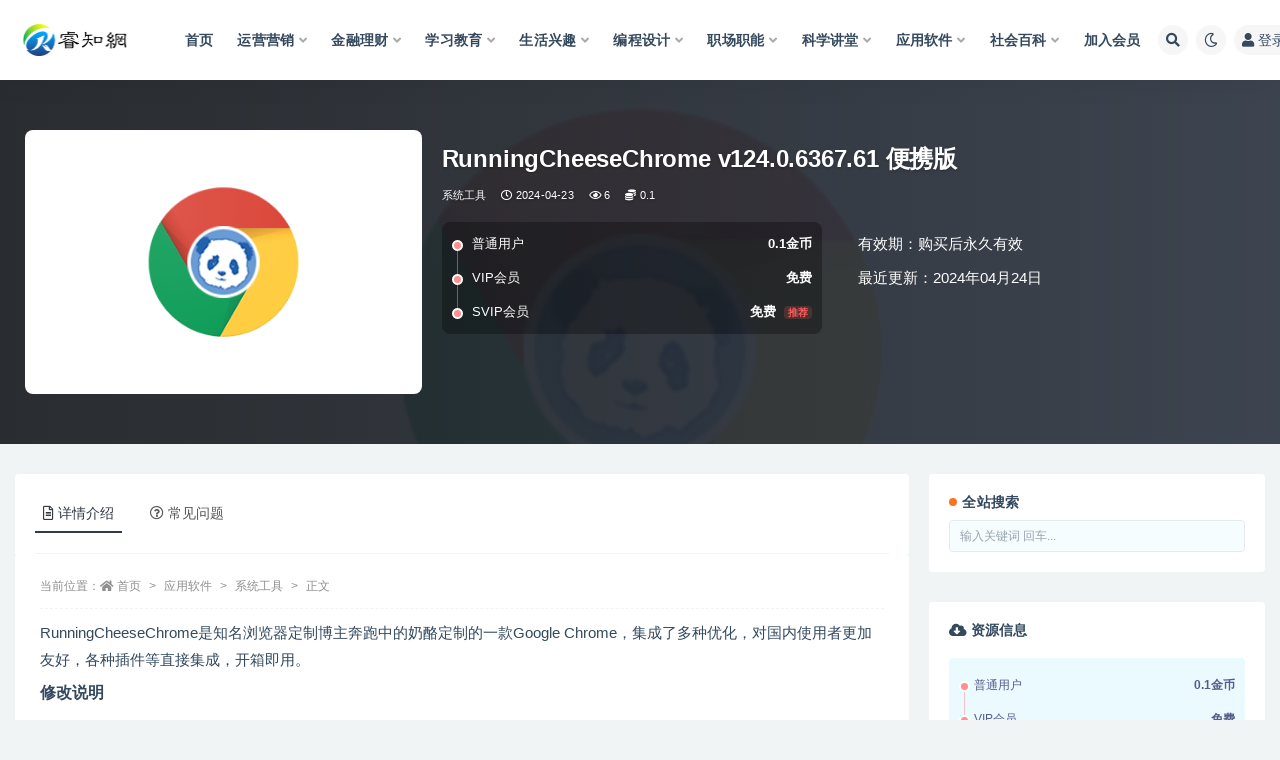

--- FILE ---
content_type: text/html; charset=UTF-8
request_url: https://www.jinreo.com/content/2474.html
body_size: 15587
content:
<!doctype html>
<html lang="zh-Hans">
<head>
	<meta http-equiv="Content-Type" content="text/html; charset=UTF-8">
	<meta name="viewport" content="width=device-width, initial-scale=1, minimum-scale=1, maximum-scale=1">
	<link rel="profile" href="https://gmpg.org/xfn/11">
	<title>RunningCheeseChrome v124.0.6367.61 便携版-睿知网</title>
<meta name='robots' content='max-image-preview:large' />
<meta name="keywords" content="RunningCheeseChrome便携版">
<meta name="description" content="RunningCheeseChrome是知名浏览器定制博主奔跑中的奶酪定制的一款GoogleChrome，集成了多种优化，对国内使用者更加友好，各种插件等直接集成，开箱即用。 修改说明 @奔跑中的奶酪 1、绿色便携，内核可随Chrome官方发布的版本更新。 2、自带拓展以及拓展配置，下载解压即可使用。 3、操作逻辑和习...">
<meta property="og:title" content="RunningCheeseChrome v124.0.6367.61 便携版">
<meta property="og:description" content="RunningCheeseChrome是知名浏览器定制博主奔跑中的奶酪定制的一款GoogleChrome，集成了多种优化，对国内使用者更加友好，各种插件等直接集成，开箱即用。 修改说明 @奔跑中的奶酪 1、绿色便携，内核可随Chrome官方发布的版本更新。 2、自带拓展以及拓展配置，下载解压即可使用。 3、操作逻辑和习...">
<meta property="og:type" content="article">
<meta property="og:url" content="https://www.jinreo.com/content/2474.html">
<meta property="og:site_name" content="睿知网">
<meta property="og:image" content="https://www.jinreo.com/wp-content/uploads/2023/03/RunningCheeseChrome.png">
<link href="https://www.jinreo.com/wp-content/uploads/2024/04/cropped-瑾睿.jpg" rel="icon">
<style id='wp-img-auto-sizes-contain-inline-css'>
img:is([sizes=auto i],[sizes^="auto," i]){contain-intrinsic-size:3000px 1500px}
/*# sourceURL=wp-img-auto-sizes-contain-inline-css */
</style>
<style id='classic-theme-styles-inline-css'>
/*! This file is auto-generated */
.wp-block-button__link{color:#fff;background-color:#32373c;border-radius:9999px;box-shadow:none;text-decoration:none;padding:calc(.667em + 2px) calc(1.333em + 2px);font-size:1.125em}.wp-block-file__button{background:#32373c;color:#fff;text-decoration:none}
/*# sourceURL=/wp-includes/css/classic-themes.min.css */
</style>
<link rel='stylesheet' id='bootstrap-css' href='https://www.jinreo.com/wp-content/themes/ripro-v2/assets/bootstrap/css/bootstrap.min.css?ver=4.6.0' media='all' />
<link rel='stylesheet' id='csf-fa5-css' href='https://www.jinreo.com/wp-content/themes/ripro-v2/assets/font-awesome/css/all.min.css?ver=5.14.0' media='all' />
<link rel='stylesheet' id='csf-fa5-v4-shims-css' href='https://www.jinreo.com/wp-content/themes/ripro-v2/assets/font-awesome/css/v4-shims.min.css?ver=5.14.0' media='all' />
<link rel='stylesheet' id='plugins-css' href='https://www.jinreo.com/wp-content/themes/ripro-v2/assets/css/plugins.css?ver=1.0.0' media='all' />
<link rel='stylesheet' id='app-css' href='https://www.jinreo.com/wp-content/themes/ripro-v2/assets/css/app.css?ver=4.9.0' media='all' />
<link rel='stylesheet' id='dark-css' href='https://www.jinreo.com/wp-content/themes/ripro-v2/assets/css/dark.css?ver=4.9.0' media='all' />
<script src="https://www.jinreo.com/wp-content/themes/ripro-v2/assets/js/jquery.min.js?ver=3.5.1" id="jquery-js"></script>
<link rel="canonical" href="https://www.jinreo.com/content/2474.html" />
<link rel='shortlink' href='https://www.jinreo.com/?p=2474' />
<link rel="icon" href="https://www.jinreo.com/wp-content/uploads/2024/04/cropped-瑾睿-32x32.jpg" sizes="32x32" />
<link rel="icon" href="https://www.jinreo.com/wp-content/uploads/2024/04/cropped-瑾睿-192x192.jpg" sizes="192x192" />
<link rel="apple-touch-icon" href="https://www.jinreo.com/wp-content/uploads/2024/04/cropped-瑾睿-180x180.jpg" />
<meta name="msapplication-TileImage" content="https://www.jinreo.com/wp-content/uploads/2024/04/cropped-瑾睿-270x270.jpg" />
<style id='global-styles-inline-css'>
:root{--wp--preset--aspect-ratio--square: 1;--wp--preset--aspect-ratio--4-3: 4/3;--wp--preset--aspect-ratio--3-4: 3/4;--wp--preset--aspect-ratio--3-2: 3/2;--wp--preset--aspect-ratio--2-3: 2/3;--wp--preset--aspect-ratio--16-9: 16/9;--wp--preset--aspect-ratio--9-16: 9/16;--wp--preset--color--black: #000000;--wp--preset--color--cyan-bluish-gray: #abb8c3;--wp--preset--color--white: #ffffff;--wp--preset--color--pale-pink: #f78da7;--wp--preset--color--vivid-red: #cf2e2e;--wp--preset--color--luminous-vivid-orange: #ff6900;--wp--preset--color--luminous-vivid-amber: #fcb900;--wp--preset--color--light-green-cyan: #7bdcb5;--wp--preset--color--vivid-green-cyan: #00d084;--wp--preset--color--pale-cyan-blue: #8ed1fc;--wp--preset--color--vivid-cyan-blue: #0693e3;--wp--preset--color--vivid-purple: #9b51e0;--wp--preset--gradient--vivid-cyan-blue-to-vivid-purple: linear-gradient(135deg,rgb(6,147,227) 0%,rgb(155,81,224) 100%);--wp--preset--gradient--light-green-cyan-to-vivid-green-cyan: linear-gradient(135deg,rgb(122,220,180) 0%,rgb(0,208,130) 100%);--wp--preset--gradient--luminous-vivid-amber-to-luminous-vivid-orange: linear-gradient(135deg,rgb(252,185,0) 0%,rgb(255,105,0) 100%);--wp--preset--gradient--luminous-vivid-orange-to-vivid-red: linear-gradient(135deg,rgb(255,105,0) 0%,rgb(207,46,46) 100%);--wp--preset--gradient--very-light-gray-to-cyan-bluish-gray: linear-gradient(135deg,rgb(238,238,238) 0%,rgb(169,184,195) 100%);--wp--preset--gradient--cool-to-warm-spectrum: linear-gradient(135deg,rgb(74,234,220) 0%,rgb(151,120,209) 20%,rgb(207,42,186) 40%,rgb(238,44,130) 60%,rgb(251,105,98) 80%,rgb(254,248,76) 100%);--wp--preset--gradient--blush-light-purple: linear-gradient(135deg,rgb(255,206,236) 0%,rgb(152,150,240) 100%);--wp--preset--gradient--blush-bordeaux: linear-gradient(135deg,rgb(254,205,165) 0%,rgb(254,45,45) 50%,rgb(107,0,62) 100%);--wp--preset--gradient--luminous-dusk: linear-gradient(135deg,rgb(255,203,112) 0%,rgb(199,81,192) 50%,rgb(65,88,208) 100%);--wp--preset--gradient--pale-ocean: linear-gradient(135deg,rgb(255,245,203) 0%,rgb(182,227,212) 50%,rgb(51,167,181) 100%);--wp--preset--gradient--electric-grass: linear-gradient(135deg,rgb(202,248,128) 0%,rgb(113,206,126) 100%);--wp--preset--gradient--midnight: linear-gradient(135deg,rgb(2,3,129) 0%,rgb(40,116,252) 100%);--wp--preset--font-size--small: 13px;--wp--preset--font-size--medium: 20px;--wp--preset--font-size--large: 36px;--wp--preset--font-size--x-large: 42px;--wp--preset--spacing--20: 0.44rem;--wp--preset--spacing--30: 0.67rem;--wp--preset--spacing--40: 1rem;--wp--preset--spacing--50: 1.5rem;--wp--preset--spacing--60: 2.25rem;--wp--preset--spacing--70: 3.38rem;--wp--preset--spacing--80: 5.06rem;--wp--preset--shadow--natural: 6px 6px 9px rgba(0, 0, 0, 0.2);--wp--preset--shadow--deep: 12px 12px 50px rgba(0, 0, 0, 0.4);--wp--preset--shadow--sharp: 6px 6px 0px rgba(0, 0, 0, 0.2);--wp--preset--shadow--outlined: 6px 6px 0px -3px rgb(255, 255, 255), 6px 6px rgb(0, 0, 0);--wp--preset--shadow--crisp: 6px 6px 0px rgb(0, 0, 0);}:where(.is-layout-flex){gap: 0.5em;}:where(.is-layout-grid){gap: 0.5em;}body .is-layout-flex{display: flex;}.is-layout-flex{flex-wrap: wrap;align-items: center;}.is-layout-flex > :is(*, div){margin: 0;}body .is-layout-grid{display: grid;}.is-layout-grid > :is(*, div){margin: 0;}:where(.wp-block-columns.is-layout-flex){gap: 2em;}:where(.wp-block-columns.is-layout-grid){gap: 2em;}:where(.wp-block-post-template.is-layout-flex){gap: 1.25em;}:where(.wp-block-post-template.is-layout-grid){gap: 1.25em;}.has-black-color{color: var(--wp--preset--color--black) !important;}.has-cyan-bluish-gray-color{color: var(--wp--preset--color--cyan-bluish-gray) !important;}.has-white-color{color: var(--wp--preset--color--white) !important;}.has-pale-pink-color{color: var(--wp--preset--color--pale-pink) !important;}.has-vivid-red-color{color: var(--wp--preset--color--vivid-red) !important;}.has-luminous-vivid-orange-color{color: var(--wp--preset--color--luminous-vivid-orange) !important;}.has-luminous-vivid-amber-color{color: var(--wp--preset--color--luminous-vivid-amber) !important;}.has-light-green-cyan-color{color: var(--wp--preset--color--light-green-cyan) !important;}.has-vivid-green-cyan-color{color: var(--wp--preset--color--vivid-green-cyan) !important;}.has-pale-cyan-blue-color{color: var(--wp--preset--color--pale-cyan-blue) !important;}.has-vivid-cyan-blue-color{color: var(--wp--preset--color--vivid-cyan-blue) !important;}.has-vivid-purple-color{color: var(--wp--preset--color--vivid-purple) !important;}.has-black-background-color{background-color: var(--wp--preset--color--black) !important;}.has-cyan-bluish-gray-background-color{background-color: var(--wp--preset--color--cyan-bluish-gray) !important;}.has-white-background-color{background-color: var(--wp--preset--color--white) !important;}.has-pale-pink-background-color{background-color: var(--wp--preset--color--pale-pink) !important;}.has-vivid-red-background-color{background-color: var(--wp--preset--color--vivid-red) !important;}.has-luminous-vivid-orange-background-color{background-color: var(--wp--preset--color--luminous-vivid-orange) !important;}.has-luminous-vivid-amber-background-color{background-color: var(--wp--preset--color--luminous-vivid-amber) !important;}.has-light-green-cyan-background-color{background-color: var(--wp--preset--color--light-green-cyan) !important;}.has-vivid-green-cyan-background-color{background-color: var(--wp--preset--color--vivid-green-cyan) !important;}.has-pale-cyan-blue-background-color{background-color: var(--wp--preset--color--pale-cyan-blue) !important;}.has-vivid-cyan-blue-background-color{background-color: var(--wp--preset--color--vivid-cyan-blue) !important;}.has-vivid-purple-background-color{background-color: var(--wp--preset--color--vivid-purple) !important;}.has-black-border-color{border-color: var(--wp--preset--color--black) !important;}.has-cyan-bluish-gray-border-color{border-color: var(--wp--preset--color--cyan-bluish-gray) !important;}.has-white-border-color{border-color: var(--wp--preset--color--white) !important;}.has-pale-pink-border-color{border-color: var(--wp--preset--color--pale-pink) !important;}.has-vivid-red-border-color{border-color: var(--wp--preset--color--vivid-red) !important;}.has-luminous-vivid-orange-border-color{border-color: var(--wp--preset--color--luminous-vivid-orange) !important;}.has-luminous-vivid-amber-border-color{border-color: var(--wp--preset--color--luminous-vivid-amber) !important;}.has-light-green-cyan-border-color{border-color: var(--wp--preset--color--light-green-cyan) !important;}.has-vivid-green-cyan-border-color{border-color: var(--wp--preset--color--vivid-green-cyan) !important;}.has-pale-cyan-blue-border-color{border-color: var(--wp--preset--color--pale-cyan-blue) !important;}.has-vivid-cyan-blue-border-color{border-color: var(--wp--preset--color--vivid-cyan-blue) !important;}.has-vivid-purple-border-color{border-color: var(--wp--preset--color--vivid-purple) !important;}.has-vivid-cyan-blue-to-vivid-purple-gradient-background{background: var(--wp--preset--gradient--vivid-cyan-blue-to-vivid-purple) !important;}.has-light-green-cyan-to-vivid-green-cyan-gradient-background{background: var(--wp--preset--gradient--light-green-cyan-to-vivid-green-cyan) !important;}.has-luminous-vivid-amber-to-luminous-vivid-orange-gradient-background{background: var(--wp--preset--gradient--luminous-vivid-amber-to-luminous-vivid-orange) !important;}.has-luminous-vivid-orange-to-vivid-red-gradient-background{background: var(--wp--preset--gradient--luminous-vivid-orange-to-vivid-red) !important;}.has-very-light-gray-to-cyan-bluish-gray-gradient-background{background: var(--wp--preset--gradient--very-light-gray-to-cyan-bluish-gray) !important;}.has-cool-to-warm-spectrum-gradient-background{background: var(--wp--preset--gradient--cool-to-warm-spectrum) !important;}.has-blush-light-purple-gradient-background{background: var(--wp--preset--gradient--blush-light-purple) !important;}.has-blush-bordeaux-gradient-background{background: var(--wp--preset--gradient--blush-bordeaux) !important;}.has-luminous-dusk-gradient-background{background: var(--wp--preset--gradient--luminous-dusk) !important;}.has-pale-ocean-gradient-background{background: var(--wp--preset--gradient--pale-ocean) !important;}.has-electric-grass-gradient-background{background: var(--wp--preset--gradient--electric-grass) !important;}.has-midnight-gradient-background{background: var(--wp--preset--gradient--midnight) !important;}.has-small-font-size{font-size: var(--wp--preset--font-size--small) !important;}.has-medium-font-size{font-size: var(--wp--preset--font-size--medium) !important;}.has-large-font-size{font-size: var(--wp--preset--font-size--large) !important;}.has-x-large-font-size{font-size: var(--wp--preset--font-size--x-large) !important;}
/*# sourceURL=global-styles-inline-css */
</style>
</head>
<body class="wp-singular post-template-default single single-post postid-2474 single-format-standard wp-theme-ripro-v2 wide-screen navbar-sticky with-hero hero-wide hero-shop pagination-infinite_button no-off-canvas sidebar-right">
<div id="app" class="site">
	
<header class="site-header">
    <div class="container">
	    <div class="navbar">
			  <div class="logo-wrapper">
          <a href="https://www.jinreo.com/">
        <img class="logo regular" src="https://www.jinreo.com/wp-content/uploads/2023/03/LOGO2.png" alt="睿知网">
      </a>
    
  </div> 			
			<div class="sep"></div>
			
			<nav class="main-menu d-none d-lg-block">
			<ul id="menu-%e7%9d%bf%e7%9f%a5" class="nav-list u-plain-list"><li class="menu-item menu-item-type-custom menu-item-object-custom menu-item-home"><a href="https://www.jinreo.com/">首页</a></li>
<li class="menu-item menu-item-type-taxonomy menu-item-object-category menu-item-has-children"><a href="https://www.jinreo.com/yunying">运营营销</a>
<ul class="sub-menu">
	<li class="menu-item menu-item-type-taxonomy menu-item-object-category"><a href="https://www.jinreo.com/wangzhuan">网赚项目</a></li>
	<li class="menu-item menu-item-type-taxonomy menu-item-object-category"><a href="https://www.jinreo.com/yunying/meiti">媒体运营</a></li>
	<li class="menu-item menu-item-type-taxonomy menu-item-object-category"><a href="https://www.jinreo.com/yunying/seo">SEO优化</a></li>
	<li class="menu-item menu-item-type-taxonomy menu-item-object-category"><a href="https://www.jinreo.com/yunying/dianshang">电商运营</a></li>
	<li class="menu-item menu-item-type-taxonomy menu-item-object-category"><a href="https://www.jinreo.com/yunying/yingxiao">营销策划</a></li>
</ul>
</li>
<li class="menu-item menu-item-type-taxonomy menu-item-object-category menu-item-has-children"><a href="https://www.jinreo.com/licai">金融理财</a>
<ul class="sub-menu">
	<li class="menu-item menu-item-type-taxonomy menu-item-object-category"><a href="https://www.jinreo.com/licai/jinrong">金融讲座</a></li>
	<li class="menu-item menu-item-type-taxonomy menu-item-object-category"><a href="https://www.jinreo.com/licai/gupiao">股票讲座</a></li>
	<li class="menu-item menu-item-type-taxonomy menu-item-object-category"><a href="https://www.jinreo.com/licai/jijin">基金期货</a></li>
</ul>
</li>
<li class="menu-item menu-item-type-taxonomy menu-item-object-category menu-item-has-children"><a href="https://www.jinreo.com/jiaoyu">学习教育</a>
<ul class="sub-menu">
	<li class="menu-item menu-item-type-taxonomy menu-item-object-category"><a href="https://www.jinreo.com/jiaoyu/qinzi">亲子育儿</a></li>
	<li class="menu-item menu-item-type-taxonomy menu-item-object-category"><a href="https://www.jinreo.com/jiaoyu/xiaoxue">小学课程</a></li>
	<li class="menu-item menu-item-type-taxonomy menu-item-object-category"><a href="https://www.jinreo.com/jiaoyu/zhongxue">中学课程</a></li>
	<li class="menu-item menu-item-type-taxonomy menu-item-object-category"><a href="https://www.jinreo.com/jiaoyu/siwei">思维表达</a></li>
	<li class="menu-item menu-item-type-taxonomy menu-item-object-category"><a href="https://www.jinreo.com/jiaoyu/kaoyan">考研考证</a></li>
	<li class="menu-item menu-item-type-taxonomy menu-item-object-category"><a href="https://www.jinreo.com/jiaoyu/waiyu">外语学习</a></li>
</ul>
</li>
<li class="menu-item menu-item-type-taxonomy menu-item-object-category menu-item-has-children"><a href="https://www.jinreo.com/xingqu">生活兴趣</a>
<ul class="sub-menu">
	<li class="menu-item menu-item-type-taxonomy menu-item-object-category"><a href="https://www.jinreo.com/xingqu/jianshen">运动健身</a></li>
	<li class="menu-item menu-item-type-taxonomy menu-item-object-category"><a href="https://www.jinreo.com/xingqu/sheying">摄影摄像</a></li>
	<li class="menu-item menu-item-type-taxonomy menu-item-object-category"><a href="https://www.jinreo.com/xingqu/xingxiang">形象礼仪</a></li>
	<li class="menu-item menu-item-type-taxonomy menu-item-object-category"><a href="https://www.jinreo.com/xingqu/meishi">美食烹饪</a></li>
	<li class="menu-item menu-item-type-taxonomy menu-item-object-category"><a href="https://www.jinreo.com/xingqu/yinyue">音乐舞蹈</a></li>
	<li class="menu-item menu-item-type-taxonomy menu-item-object-category"><a href="https://www.jinreo.com/xingqu/shufa">琴棋书画</a></li>
</ul>
</li>
<li class="menu-item menu-item-type-taxonomy menu-item-object-category menu-item-has-children"><a href="https://www.jinreo.com/biancheng">编程设计</a>
<ul class="sub-menu">
	<li class="menu-item menu-item-type-taxonomy menu-item-object-category"><a href="https://www.jinreo.com/biancheng/pingmian">平面设计</a></li>
	<li class="menu-item menu-item-type-taxonomy menu-item-object-category"><a href="https://www.jinreo.com/biancheng/shangye">商业设计</a></li>
	<li class="menu-item menu-item-type-taxonomy menu-item-object-category"><a href="https://www.jinreo.com/biancheng/shixiao">视效设计</a></li>
	<li class="menu-item menu-item-type-taxonomy menu-item-object-category"><a href="https://www.jinreo.com/biancheng/jianji">影音制作</a></li>
	<li class="menu-item menu-item-type-taxonomy menu-item-object-category"><a href="https://www.jinreo.com/biancheng/kaifa">编程开发</a></li>
</ul>
</li>
<li class="menu-item menu-item-type-taxonomy menu-item-object-category menu-item-has-children"><a href="https://www.jinreo.com/zhichang">职场职能</a>
<ul class="sub-menu">
	<li class="menu-item menu-item-type-taxonomy menu-item-object-category"><a href="https://www.jinreo.com/zhichang/qiye">企业管理</a></li>
	<li class="menu-item menu-item-type-taxonomy menu-item-object-category"><a href="https://www.jinreo.com/zhichang/peixun">职场培训</a></li>
	<li class="menu-item menu-item-type-taxonomy menu-item-object-category"><a href="https://www.jinreo.com/zhichang/caiwu">财务管理</a></li>
	<li class="menu-item menu-item-type-taxonomy menu-item-object-category"><a href="https://www.jinreo.com/zhichang/tuandui">团队管理</a></li>
</ul>
</li>
<li class="menu-item menu-item-type-taxonomy menu-item-object-category menu-item-has-children"><a href="https://www.jinreo.com/kexue">科学讲堂</a>
<ul class="sub-menu">
	<li class="menu-item menu-item-type-taxonomy menu-item-object-category"><a href="https://www.jinreo.com/kexue/jiankang">中医健康</a></li>
	<li class="menu-item menu-item-type-taxonomy menu-item-object-category"><a href="https://www.jinreo.com/kexue/renwen">人文地理</a></li>
	<li class="menu-item menu-item-type-taxonomy menu-item-object-category"><a href="https://www.jinreo.com/kexue/lishi">历史文化</a></li>
	<li class="menu-item menu-item-type-taxonomy menu-item-object-category"><a href="https://www.jinreo.com/kexue/ziran">自然科学</a></li>
</ul>
</li>
<li class="menu-item menu-item-type-taxonomy menu-item-object-category current-post-ancestor menu-item-has-children"><a href="https://www.jinreo.com/ruanjian">应用软件</a>
<ul class="sub-menu">
	<li class="menu-item menu-item-type-taxonomy menu-item-object-category current-post-ancestor current-menu-parent current-post-parent"><a href="https://www.jinreo.com/ruanjian/gongju">系统工具</a></li>
	<li class="menu-item menu-item-type-taxonomy menu-item-object-category"><a href="https://www.jinreo.com/ruanjian/tuxiang">图像媒体</a></li>
	<li class="menu-item menu-item-type-taxonomy menu-item-object-category"><a href="https://www.jinreo.com/ruanjian/yingyin">影音播放</a></li>
	<li class="menu-item menu-item-type-taxonomy menu-item-object-category"><a href="https://www.jinreo.com/ruanjian/bangong">日常办公</a></li>
	<li class="menu-item menu-item-type-taxonomy menu-item-object-category"><a href="https://www.jinreo.com/ruanjian/xiazai">上传下载</a></li>
	<li class="menu-item menu-item-type-taxonomy menu-item-object-category"><a href="https://www.jinreo.com/ruanjian/anzhuo">安卓软件</a></li>
	<li class="menu-item menu-item-type-taxonomy menu-item-object-category"><a href="https://www.jinreo.com/system">应用系统</a></li>
</ul>
</li>
<li class="menu-item menu-item-type-taxonomy menu-item-object-category menu-item-has-children"><a href="https://www.jinreo.com/baike">社会百科</a>
<ul class="sub-menu">
	<li class="menu-item menu-item-type-taxonomy menu-item-object-category"><a href="https://www.jinreo.com/baike/shenghuo">生活百科</a></li>
	<li class="menu-item menu-item-type-taxonomy menu-item-object-category"><a href="https://www.jinreo.com/baike/yingshi">影视生态</a></li>
	<li class="menu-item menu-item-type-taxonomy menu-item-object-category"><a href="https://www.jinreo.com/baike/yundong">体育运动</a></li>
	<li class="menu-item menu-item-type-taxonomy menu-item-object-category"><a href="https://www.jinreo.com/baike/food">生活美食</a></li>
	<li class="menu-item menu-item-type-taxonomy menu-item-object-category"><a href="https://www.jinreo.com/baike/dongwu">动物世界</a></li>
	<li class="menu-item menu-item-type-taxonomy menu-item-object-category"><a href="https://www.jinreo.com/baike/tansuo">奇闻探索</a></li>
</ul>
</li>
<li class="menu-item menu-item-type-custom menu-item-object-custom"><a href="https://www.jinreo.com/user/vip">加入会员</a></li>
</ul>			</nav>
			
			<div class="actions">
				
								<span class="btn btn-sm search-open navbar-button ml-2" rel="nofollow noopener noreferrer" data-action="omnisearch-open" data-target="#omnisearch" title="搜索"><i class="fas fa-search"></i></span>
				
				
						        <span class="btn btn-sm toggle-dark navbar-button ml-2" rel="nofollow noopener noreferrer" title="夜间模式"><i class="fa fa-moon-o"></i></span>
                                
				<!-- user navbar dropdown  -->
		        				<a class="login-btn navbar-button ml-2" rel="nofollow noopener noreferrer" href="#"><i class="fa fa-user mr-1"></i>登录</a>
								<!-- user navbar dropdown -->

                
		        <div class="burger"></div>

		        
		    </div>
		    
	    </div>
    </div>
</header>

<div class="header-gap"></div>


<div class="hero lazyload visible" data-bg="https://www.jinreo.com/wp-content/uploads/2023/03/RunningCheeseChrome.png">



<div class="hero-shop-warp">
    <div class="container-lg">
        <div class="row">
            <div class="col-lg-4 img-box">
                <img class="lazyload" data-src="https://www.jinreo.com/wp-content/uploads/2023/03/RunningCheeseChrome.png" src="[data-uri]" alt="RunningCheeseChrome v124.0.6367.61 便携版" />
                <noscript><img src="https://www.jinreo.com/wp-content/uploads/2023/03/RunningCheeseChrome.png" alt="RunningCheeseChrome v124.0.6367.61 便携版" /></noscript>
            </div>
            <div class="col-lg-8 info-box">
                <header class="entry-header">
<h1 class="entry-title">RunningCheeseChrome v124.0.6367.61 便携版</h1>          <div class="entry-meta">
            
                          <span class="meta-category">
                <a href="https://www.jinreo.com/ruanjian/gongju" rel="category">系统工具</a>
              </span>
                          <span class="meta-date">
                  <time datetime="2024-04-23T10:31:15+08:00">
                    <i class="fa fa-clock-o"></i>
                    2024-04-23                  </time>
              </span>
                            <span class="meta-views"><i class="fa fa-eye"></i> 6</span>
            <span class="meta-shhop-icon"><i class="fas fa-coins"></i> 0.1</span>                <span class="meta-edit"></span>
            

          </div>
        </header>

                <div class="row">
                    <div class="col-lg-6 col-12">
                        <ul class="pricing-options"><li><span>普通用户</span><b>0.1金币</b></li><li><span>VIP会员</span><b>免费</b></li><li><span>SVIP会员</span><b>免费<small class="badge badge-danger-lighten ml-2">推荐</small></b></li></ul>                    </div>
                    <div class="col-lg-6 col-12">
                        <ul class="down-info"><li><p class="data-label">有效期：购买后永久有效</p></li><li><p class="data-label">最近更新：2024年04月24日</p></li></ul>                    </div>
    
                </div>
                
                
            </div>
        </div>
    </div>
</div>
</div>	<main id="main" role="main" class="site-content">
<div class="container">
	<div class="row">
		<div class="content-column col-lg-9">
			<div class="content-area">
				


<div class="single-download-nav">
  <ul class="nav nav-pills" id="pills-tab" role="tablist">

    <li class="nav-item" role="presentation">
      <a class="nav-link active" id="pills-details-tab" data-toggle="pill" href="#pills-details" role="tab" aria-controls="pills-details" aria-selected="true"><i class="far fa-file-alt mr-1"></i>详情介绍</a>
    </li>

    
        <li class="nav-item" role="presentation">
      <a class="nav-link" id="pills-faq-tab" data-toggle="pill" href="#pills-faq" role="tab" aria-controls="pills-faq" aria-selected="false"><i class="far fa-question-circle mr-1"></i>常见问题</a>
    </li>
        
  </ul>
</div>

<div class="tab-content" id="pills-tabContent">

  <div class="tab-pane fade show active" id="pills-details" role="tabpanel" aria-labelledby="pills-details-tab">
    <article id="post-2474" class="article-content post-2474 post type-post status-publish format-standard has-post-thumbnail hentry category-gongju">
      <div class="container">
                <div class="article-crumb"><ol class="breadcrumb">当前位置：<li class="home"><i class="fa fa-home"></i> <a href="https://www.jinreo.com">首页</a></li><li><a href="https://www.jinreo.com/ruanjian">应用软件</a></li><li><a href="https://www.jinreo.com/ruanjian/gongju">系统工具</a></li><li class="active">正文</li></ol></div>
        
        
        <div class="pt-0 d-none d-block d-xl-none d-lg-none"><aside id="header-widget-shop-down" class="widget-area"><p></p></aside></div>      
        <div class="entry-wrapper">
                    <div class="entry-content u-text-format u-clearfix">
            <p>RunningCheeseChrome是知名浏览器定制博主奔跑中的奶酪定制的一款Google Chrome，集成了多种优化，对国内使用者更加友好，各种插件等直接集成，开箱即用。</p>
<h5>修改说明</h5>
<p>1、绿色便携，内核可随 Chrome 官方发布的版本更新。<br />
2、自带拓展以及拓展配置，下载解压即可使用。<br />
3、操作逻辑和习惯来自于 RunningCheese Firefox，勉强算得上无缝切换。<br />
4、已经配置好了很多功能，比如谷歌英文、多重搜索等搜索引擎，完全能应付得了日常使用。<br />
5、 大部分 RunningCheese Firefox 上该有的功能都有，比如百度网盘加速下载，视频去广告，翻译，下载，代理，小窗播放等。<br />
<img decoding="async" src="https://www.jinreo.com/picture/0-2023/03-23/20200523152416.jpg" alt="RunningCheeseChrome v111.0.5563.65 便携版" /></p>
<h5>使用帮助</h5>
<p>作者使用文档：https://www.runningcheese.com/chrome-usage</p>
<div class="post-note alert alert-warning mt-2" role="alert"><small><strong>温馨提示：</strong>本网站所有分享以视频课程资源为主，视频中涉及软件以及素材，有些需要使用者自行下载安装，资源链接失效问题可联系客服QQ：824986618 </small></br>
<span style="color: rgb(192, 0, 0);"><b>升级成为季度会员、年会员、永久会员都可以免费下载，<strong><a href="https://www.jinreo.com/user/vip">点击升级会员</a></span></strong></br></b>
<small><strong>声明：</strong>本站所有资源版权均属于原作者所有，这里所提供资源均只能用于参考学习用，请勿直接商用。若由于商用引起版权纠纷，一切责任均由使用者承担。如若本站内容侵犯了原著者的合法权益，可联系我们824986618@qq.com进行处理。</small></div>          </div>
                  </div>
      </div>
    </article>
  </div>

  
    <div class="tab-pane fade" id="pills-faq" role="tabpanel" aria-labelledby="pills-faq-tab">

    <div class="accordion" id="accordionhelp">
          <div class="card">
        <div class="card-header" id="heading-0">
          <h2 class="mb-0">
            <button class="btn btn-sm btn-block text-left collapsed" type="button" data-toggle="collapse" data-target="#collapse-0" aria-expanded="false" aria-controls="collapse-0">
              免费下载或者VIP会员资源能否直接商用？<span class="fa fa-plus"></span><span class="fa fa-minus"></span>
            </button>

          </h2>
        </div>
        <div id="collapse-0" class="collapse" aria-labelledby="heading-0" data-parent="#accordionhelp">
          <div class="card-body bg-primary text-white">
            本站所有资源版权均属于原作者所有，这里所提供资源均只能用于参考学习用，请勿直接商用。若由于商用引起版权纠纷，一切责任均由使用者承担。          </div>
        </div>
      </div>
          <div class="card">
        <div class="card-header" id="heading-1">
          <h2 class="mb-0">
            <button class="btn btn-sm btn-block text-left collapsed" type="button" data-toggle="collapse" data-target="#collapse-1" aria-expanded="false" aria-controls="collapse-1">
              提示下载完但解压或打开不了？<span class="fa fa-plus"></span><span class="fa fa-minus"></span>
            </button>

          </h2>
        </div>
        <div id="collapse-1" class="collapse" aria-labelledby="heading-1" data-parent="#accordionhelp">
          <div class="card-body bg-primary text-white">
            最常见的情况是下载不完整: 可对比下载完压缩包的与网盘上的容量，若小于网盘提示的容量则是这个原因。这是浏览器下载的bug，建议用百度网盘软件或迅雷下载。 若排除这种情况可联络站长QQ：824986618。                    </div>
        </div>
      </div>
          <div class="card">
        <div class="card-header" id="heading-2">
          <h2 class="mb-0">
            <button class="btn btn-sm btn-block text-left collapsed" type="button" data-toggle="collapse" data-target="#collapse-2" aria-expanded="false" aria-controls="collapse-2">
              付款后无法显示下载地址或者无法查看内容？<span class="fa fa-plus"></span><span class="fa fa-minus"></span>
            </button>

          </h2>
        </div>
        <div id="collapse-2" class="collapse" aria-labelledby="heading-2" data-parent="#accordionhelp">
          <div class="card-body bg-primary text-white">
            如果您已经成功付款但是网站没有弹出成功提示，请联系站长QQ：824986618，若24小时内没人回应，或者购买的视频无法观看，提供付款信息，可以申请退款处理，其他原因，概不支持申请退款。最终解释权归本站所有。          </div>
        </div>
      </div>
          <div class="card">
        <div class="card-header" id="heading-3">
          <h2 class="mb-0">
            <button class="btn btn-sm btn-block text-left collapsed" type="button" data-toggle="collapse" data-target="#collapse-3" aria-expanded="false" aria-controls="collapse-3">
              购买资源、购买会员或充值后，可以退款吗？<span class="fa fa-plus"></span><span class="fa fa-minus"></span>
            </button>

          </h2>
        </div>
        <div id="collapse-3" class="collapse" aria-labelledby="heading-3" data-parent="#accordionhelp">
          <div class="card-body bg-primary text-white">
            教程资源属于虚拟商品，具有可复制性，可传播性，一旦授予，不接受任何形式的退款、换货要求，请您在购买获取之前确认好是您所需要的资源。充值也好，购买会员也一样，最终解释权归本站所有。          </div>
        </div>
      </div>
        </div>
  </div>
  

</div>


<div class="entry-navigation">
	<div class="row">
            	<div class="col-lg-6 col-12">
            <a class="entry-page-prev" href="https://www.jinreo.com/content/42680.html" title="Google Ads基础入门保姆级教程，系统拆解广告形式，关键词的商业认知，谷歌广告结构">
                <div class="entry-page-icon"><i class="fas fa-arrow-left"></i></div>
                <div class="entry-page-info">
                    <span class="d-block rnav">上一篇</span>
                    <span class="d-block title">Google Ads基础入门保姆级教程，系统拆解广告形式，关键词的商业认知，谷歌广告结构</span>
                </div>
            </a> 
        </div>
                    	<div class="col-lg-6 col-12">
            <a class="entry-page-next" href="https://www.jinreo.com/content/7922.html" title="Logseq v0.10.9 官方中文版">
                <div class="entry-page-info">
                    <span class="d-block rnav">下一篇</span>
                    <span class="d-block title">Logseq v0.10.9 官方中文版</span>
                </div>
                <div class="entry-page-icon"><i class="fas fa-arrow-right"></i></div>
            </a>
        </div>
            </div>
</div>    <div class="related-posts">
        <h3 class="u-border-title">相关文章</h3>
        <div class="row">
                      <div class="col-lg-6 col-12">
              <article id="post-1481" class="post post-list post-1481 type-post status-publish format-standard has-post-thumbnail hentry category-gongju">
                  <div class="entry-media"><div class="placeholder" style="padding-bottom: 66.666666666667%"><a href="https://www.jinreo.com/content/1481.html" title="猫眼浏览器 v5.2.2 便携版" rel="nofollow noopener noreferrer"><img class="lazyload" data-src="https://www.jinreo.com/wp-content/uploads/2023/03/catsxp.jpg" src="http://www.jinreo.com/wp-content/uploads/2023/12/JinReo.jpg" alt="猫眼浏览器 v5.2.2 便携版" /></a></div></div>                  <div class="entry-wrapper">
                    <header class="entry-header"><h2 class="entry-title"><a href="https://www.jinreo.com/content/1481.html" title="猫眼浏览器 v5.2.2 便携版" rel="bookmark">猫眼浏览器 v5.2.2 便携版</a></h2></header>
                                        <div class="entry-footer">          <div class="entry-meta">
            
                          <span class="meta-category">
                <a href="https://www.jinreo.com/ruanjian/gongju" rel="category">系统工具</a>
              </span>
                          <span class="meta-date">
                  <time datetime="2025-02-18T10:23:29+08:00">
                    <i class="fa fa-clock-o"></i>
                    2025-02-18                  </time>
              </span>
                            <span class="meta-views"><i class="fa fa-eye"></i> 37</span>
            <span class="meta-shhop-icon"><i class="fas fa-coins"></i> 0.1</span>

          </div>
        </div>
                                    </div>
            </article>
          </div>
                      <div class="col-lg-6 col-12">
              <article id="post-2328" class="post post-list post-2328 type-post status-publish format-standard has-post-thumbnail hentry category-gongju">
                  <div class="entry-media"><div class="placeholder" style="padding-bottom: 66.666666666667%"><a href="https://www.jinreo.com/content/2328.html" title="火狐浏览器 135.0.1 正式版" rel="nofollow noopener noreferrer"><img class="lazyload" data-src="https://www.jinreo.com/wp-content/uploads/2023/03/firefox.png" src="http://www.jinreo.com/wp-content/uploads/2023/12/JinReo.jpg" alt="火狐浏览器 135.0.1 正式版" /></a></div></div>                  <div class="entry-wrapper">
                    <header class="entry-header"><h2 class="entry-title"><a href="https://www.jinreo.com/content/2328.html" title="火狐浏览器 135.0.1 正式版" rel="bookmark">火狐浏览器 135.0.1 正式版</a></h2></header>
                                        <div class="entry-footer">          <div class="entry-meta">
            
                          <span class="meta-category">
                <a href="https://www.jinreo.com/ruanjian/gongju" rel="category">系统工具</a>
              </span>
                          <span class="meta-date">
                  <time datetime="2025-02-18T09:45:48+08:00">
                    <i class="fa fa-clock-o"></i>
                    2025-02-18                  </time>
              </span>
                            <span class="meta-views"><i class="fa fa-eye"></i> 12</span>
            <span class="meta-shhop-icon"><i class="fas fa-coins"></i> 0.1</span>

          </div>
        </div>
                                    </div>
            </article>
          </div>
                      <div class="col-lg-6 col-12">
              <article id="post-14342" class="post post-list post-14342 type-post status-publish format-standard has-post-thumbnail hentry category-gongju">
                  <div class="entry-media"><div class="placeholder" style="padding-bottom: 66.666666666667%"><a href="https://www.jinreo.com/content/14342.html" title="zTasker(定时任务) v2.0.9" rel="nofollow noopener noreferrer"><img class="lazyload" data-src="https://www.jinreo.com/wp-content/uploads/2023/11/zTaskertu.jpg" src="http://www.jinreo.com/wp-content/uploads/2023/12/JinReo.jpg" alt="zTasker(定时任务) v2.0.9" /></a></div></div>                  <div class="entry-wrapper">
                    <header class="entry-header"><h2 class="entry-title"><a href="https://www.jinreo.com/content/14342.html" title="zTasker(定时任务) v2.0.9" rel="bookmark">zTasker(定时任务) v2.0.9</a></h2></header>
                                        <div class="entry-footer">          <div class="entry-meta">
            
                          <span class="meta-category">
                <a href="https://www.jinreo.com/ruanjian/gongju" rel="category">系统工具</a>
              </span>
                          <span class="meta-date">
                  <time datetime="2025-02-18T08:24:59+08:00">
                    <i class="fa fa-clock-o"></i>
                    2025-02-18                  </time>
              </span>
                            <span class="meta-views"><i class="fa fa-eye"></i> 8</span>
            <span class="meta-shhop-icon"><i class="fas fa-coins"></i> 0.1</span>

          </div>
        </div>
                                    </div>
            </article>
          </div>
                      <div class="col-lg-6 col-12">
              <article id="post-871" class="post post-list post-871 type-post status-publish format-standard has-post-thumbnail hentry category-gongju">
                  <div class="entry-media"><div class="placeholder" style="padding-bottom: 66.666666666667%"><a href="https://www.jinreo.com/content/871.html" title="Wise Care 365 Pro v7.1.1.694 绿色修改版" rel="nofollow noopener noreferrer"><img class="lazyload" data-src="https://www.jinreo.com/wp-content/uploads/2023/02/WiseCare365ico.png" src="http://www.jinreo.com/wp-content/uploads/2023/12/JinReo.jpg" alt="Wise Care 365 Pro v7.1.1.694 绿色修改版" /></a></div></div>                  <div class="entry-wrapper">
                    <header class="entry-header"><h2 class="entry-title"><a href="https://www.jinreo.com/content/871.html" title="Wise Care 365 Pro v7.1.1.694 绿色修改版" rel="bookmark">Wise Care 365 Pro v7.1.1.694 绿色修改版</a></h2></header>
                                        <div class="entry-footer">          <div class="entry-meta">
            
                          <span class="meta-category">
                <a href="https://www.jinreo.com/ruanjian/gongju" rel="category">系统工具</a>
              </span>
                          <span class="meta-date">
                  <time datetime="2025-01-16T10:53:27+08:00">
                    <i class="fa fa-clock-o"></i>
                    2025-01-16                  </time>
              </span>
                            <span class="meta-views"><i class="fa fa-eye"></i> 20</span>
            <span class="meta-shhop-icon"><i class="fas fa-coins"></i> 0.1</span>

          </div>
        </div>
                                    </div>
            </article>
          </div>
                      <div class="col-lg-6 col-12">
              <article id="post-52507" class="post post-list post-52507 type-post status-publish format-standard has-post-thumbnail hentry category-gongju">
                  <div class="entry-media"><div class="placeholder" style="padding-bottom: 66.666666666667%"><a href="https://www.jinreo.com/content/52507.html" title="PanTools v1.0.49 绿色版" rel="nofollow noopener noreferrer"><img class="lazyload" data-src="https://www.jinreo.com/wp-content/uploads/2025/01/PanToolstu.webp" src="http://www.jinreo.com/wp-content/uploads/2023/12/JinReo.jpg" alt="PanTools v1.0.49 绿色版" /></a></div></div>                  <div class="entry-wrapper">
                    <header class="entry-header"><h2 class="entry-title"><a href="https://www.jinreo.com/content/52507.html" title="PanTools v1.0.49 绿色版" rel="bookmark">PanTools v1.0.49 绿色版</a></h2></header>
                                        <div class="entry-footer">          <div class="entry-meta">
            
                          <span class="meta-category">
                <a href="https://www.jinreo.com/ruanjian/gongju" rel="category">系统工具</a>
              </span>
                          <span class="meta-date">
                  <time datetime="2025-01-16T10:51:13+08:00">
                    <i class="fa fa-clock-o"></i>
                    2025-01-16                  </time>
              </span>
                            <span class="meta-views"><i class="fa fa-eye"></i> 7</span>
            <span class="meta-shhop-icon"><i class="fas fa-coins"></i> 0.1</span>

          </div>
        </div>
                                    </div>
            </article>
          </div>
                      <div class="col-lg-6 col-12">
              <article id="post-2423" class="post post-list post-2423 type-post status-publish format-standard has-post-thumbnail hentry category-gongju">
                  <div class="entry-media"><div class="placeholder" style="padding-bottom: 66.666666666667%"><a href="https://www.jinreo.com/content/2423.html" title="Google Chrome v132.0.6834.84 正式版 离线安装包" rel="nofollow noopener noreferrer"><img class="lazyload" data-src="https://www.jinreo.com/wp-content/uploads/2023/05/google-600x400-1-600x400.jpg" src="http://www.jinreo.com/wp-content/uploads/2023/12/JinReo.jpg" alt="Google Chrome v132.0.6834.84 正式版 离线安装包" /></a></div></div>                  <div class="entry-wrapper">
                    <header class="entry-header"><h2 class="entry-title"><a href="https://www.jinreo.com/content/2423.html" title="Google Chrome v132.0.6834.84 正式版 离线安装包" rel="bookmark">Google Chrome v132.0.6834.84 正式版 离线安装包</a></h2></header>
                                        <div class="entry-footer">          <div class="entry-meta">
            
                          <span class="meta-category">
                <a href="https://www.jinreo.com/ruanjian/gongju" rel="category">系统工具</a>
              </span>
                          <span class="meta-date">
                  <time datetime="2025-01-16T10:30:22+08:00">
                    <i class="fa fa-clock-o"></i>
                    2025-01-16                  </time>
              </span>
                            <span class="meta-views"><i class="fa fa-eye"></i> 268</span>
            <span class="meta-shhop-icon"><i class="fas fa-coins"></i> 0.1</span>

          </div>
        </div>
                                    </div>
            </article>
          </div>
                      <div class="col-lg-6 col-12">
              <article id="post-14343" class="post post-list post-14343 type-post status-publish format-standard has-post-thumbnail hentry category-gongju">
                  <div class="entry-media"><div class="placeholder" style="padding-bottom: 66.666666666667%"><a href="https://www.jinreo.com/content/14343.html" title="PixPin(截图工具) v1.9.11.2" rel="nofollow noopener noreferrer"><img class="lazyload" data-src="https://www.jinreo.com/wp-content/uploads/2023/11/WinMemoryCleanertu.jpg" src="http://www.jinreo.com/wp-content/uploads/2023/12/JinReo.jpg" alt="PixPin(截图工具) v1.9.11.2" /></a></div></div>                  <div class="entry-wrapper">
                    <header class="entry-header"><h2 class="entry-title"><a href="https://www.jinreo.com/content/14343.html" title="PixPin(截图工具) v1.9.11.2" rel="bookmark">PixPin(截图工具) v1.9.11.2</a></h2></header>
                                        <div class="entry-footer">          <div class="entry-meta">
            
                          <span class="meta-category">
                <a href="https://www.jinreo.com/ruanjian/gongju" rel="category">系统工具</a>
              </span>
                          <span class="meta-date">
                  <time datetime="2025-01-16T10:25:00+08:00">
                    <i class="fa fa-clock-o"></i>
                    2025-01-16                  </time>
              </span>
                            <span class="meta-views"><i class="fa fa-eye"></i> 17</span>
            <span class="meta-shhop-icon"><i class="fas fa-coins"></i> 0.1</span>

          </div>
        </div>
                                    </div>
            </article>
          </div>
                      <div class="col-lg-6 col-12">
              <article id="post-2422" class="post post-list post-2422 type-post status-publish format-standard has-post-thumbnail hentry category-gongju">
                  <div class="entry-media"><div class="placeholder" style="padding-bottom: 66.666666666667%"><a href="https://www.jinreo.com/content/2422.html" title="Google Chrome v132.0.6834.84 便携增强版" rel="nofollow noopener noreferrer"><img class="lazyload" data-src="https://www.jinreo.com/wp-content/uploads/2023/05/google-600x400-1-600x400.jpg" src="http://www.jinreo.com/wp-content/uploads/2023/12/JinReo.jpg" alt="Google Chrome v132.0.6834.84 便携增强版" /></a></div></div>                  <div class="entry-wrapper">
                    <header class="entry-header"><h2 class="entry-title"><a href="https://www.jinreo.com/content/2422.html" title="Google Chrome v132.0.6834.84 便携增强版" rel="bookmark">Google Chrome v132.0.6834.84 便携增强版</a></h2></header>
                                        <div class="entry-footer">          <div class="entry-meta">
            
                          <span class="meta-category">
                <a href="https://www.jinreo.com/ruanjian/gongju" rel="category">系统工具</a>
              </span>
                          <span class="meta-date">
                  <time datetime="2025-01-16T10:03:21+08:00">
                    <i class="fa fa-clock-o"></i>
                    2025-01-16                  </time>
              </span>
                            <span class="meta-views"><i class="fa fa-eye"></i> 37</span>
            <span class="meta-shhop-icon"><i class="fas fa-coins"></i> 0.1</span>

          </div>
        </div>
                                    </div>
            </article>
          </div>
                  </div>
    </div>

			</div>
		</div>
					<div class="sidebar-column col-lg-3">
				<aside id="secondary" class="widget-area">
	<div id="search-4" class="widget widget_search"><h5 class="widget-title">全站搜索</h5>
<form method="get" class="search-form" action="https://www.jinreo.com/">
	<input type="text" class="form-control" placeholder="输入关键词 回车..." autocomplete="off" value="" name="s" required="required">
</form></div><div id="ripro_v2_shop_down-3" class="widget ripro-v2-widget-shop-down"><div class="price"><h3><i class="fas fa-cloud-download-alt mr-1"></i>资源信息</h3></div><ul class="pricing-options"><li><span>普通用户</span><b>0.1金币</b></li><li><span>VIP会员</span><b>免费</b></li><li><span>SVIP会员</span><b>免费<small class="badge badge-danger-lighten ml-2">推荐</small></b></li></ul><button type="button" class="btn btn-block btn-primary mb-3 click-pay-post" data-postid="2474" data-nonce="519253dd48" data-price="0.1">立即购买</button><div class="down-info"><h5>其他信息</h5><ul class="infos"><li><p class="data-label">有效期</p><p class="info">永久有效</p></li><li><p class="data-label">最近更新</p><p class="info">2024年04月24日</p></li></ul></div><div class="down-help mt-2 small text-muted"><span style="color: rgb(192, 0, 0);"><b>升级成为会员可以免费下载<a href="https://www.jinreo.com/user/vip">  点击升级会员</a></span></b></div></div><div id="ripro_v2_widget_post_item-5" class="widget ripro_v2-widget-post"><h5 class="widget-title">运营营销</h5>        <div class="list"> 
                                <article id="post-55565" class="post post-list maxbg post-55565 type-post status-publish format-standard has-post-thumbnail hentry category-dianshang">
                      <div class="entry-media"><div class="placeholder" style="padding-bottom: 66.666666666667%"><a href="https://www.jinreo.com/content/55565.html" title="2025小红书电商开店卖货精细化实战教学2.0" rel="nofollow noopener noreferrer"><img class="lazyload" data-src="https://www.jinreo.com/wp-content/uploads/2025/12/51da9253-1.jpg" src="http://www.jinreo.com/wp-content/uploads/2023/12/JinReo.jpg" alt="2025小红书电商开店卖货精细化实战教学2.0" /></a></div></div>                      <div class="entry-wrapper">
                        <header class="entry-header">
                          <h2 class="entry-title"><a href="https://www.jinreo.com/content/55565.html" title="2025小红书电商开店卖货精细化实战教学2.0" rel="bookmark">2025小红书电商开店卖货精细化实战教学2.0</a></h2>                        </header>
                        <div class="entry-footer">          <div class="entry-meta">
            
                          <span class="meta-date">
                  <time datetime="2025-12-31T16:05:34+08:00">
                    <i class="fa fa-clock-o"></i>
                    2025-12-31                  </time>
              </span>
            <span class="meta-shhop-icon"><i class="fas fa-coins"></i> 29.9</span>

          </div>
        </div>
                    </div>
                </article>
                                <article id="post-55332" class="post post-list post-55332 type-post status-publish format-standard has-post-thumbnail hentry category-dianshang">
                      <div class="entry-media"><div class="placeholder" style="padding-bottom: 66.666666666667%"><a href="https://www.jinreo.com/content/55332.html" title="2025年OZON俄罗斯跨境电商教程，0基础掘金俄罗斯" rel="nofollow noopener noreferrer"><img class="lazyload" data-src="https://www.jinreo.com/wp-content/uploads/2025/11/9c37567f.jpg" src="http://www.jinreo.com/wp-content/uploads/2023/12/JinReo.jpg" alt="2025年OZON俄罗斯跨境电商教程，0基础掘金俄罗斯" /></a></div></div>                      <div class="entry-wrapper">
                        <header class="entry-header">
                          <h2 class="entry-title"><a href="https://www.jinreo.com/content/55332.html" title="2025年OZON俄罗斯跨境电商教程，0基础掘金俄罗斯" rel="bookmark">2025年OZON俄罗斯跨境电商教程，0基础掘金俄罗斯</a></h2>                        </header>
                        <div class="entry-footer">          <div class="entry-meta">
            
                          <span class="meta-date">
                  <time datetime="2025-11-08T13:08:56+08:00">
                    <i class="fa fa-clock-o"></i>
                    2025-11-08                  </time>
              </span>
            <span class="meta-shhop-icon"><i class="fas fa-coins"></i> 29.9</span>

          </div>
        </div>
                    </div>
                </article>
                                <article id="post-55090" class="post post-list post-55090 type-post status-publish format-standard has-post-thumbnail hentry category-dianshang">
                      <div class="entry-media"><div class="placeholder" style="padding-bottom: 66.666666666667%"><a href="https://www.jinreo.com/content/55090.html" title="亚马逊广告专栏：运营总监手把手带你揭秘亚马逊广告的底层逻辑" rel="nofollow noopener noreferrer"><img class="lazyload" data-src="https://www.jinreo.com/wp-content/uploads/2025/10/jkinx1gyopo-600x400.jpg" src="http://www.jinreo.com/wp-content/uploads/2023/12/JinReo.jpg" alt="亚马逊广告专栏：运营总监手把手带你揭秘亚马逊广告的底层逻辑" /></a></div></div>                      <div class="entry-wrapper">
                        <header class="entry-header">
                          <h2 class="entry-title"><a href="https://www.jinreo.com/content/55090.html" title="亚马逊广告专栏：运营总监手把手带你揭秘亚马逊广告的底层逻辑" rel="bookmark">亚马逊广告专栏：运营总监手把手带你揭秘亚马逊广告的底层逻辑</a></h2>                        </header>
                        <div class="entry-footer">          <div class="entry-meta">
            
                          <span class="meta-date">
                  <time datetime="2025-10-08T05:05:12+08:00">
                    <i class="fa fa-clock-o"></i>
                    2025-10-08                  </time>
              </span>
            <span class="meta-shhop-icon"><i class="fas fa-coins"></i> 29.9</span>

          </div>
        </div>
                    </div>
                </article>
                                <article id="post-55092" class="post post-list post-55092 type-post status-publish format-standard has-post-thumbnail hentry category-dianshang">
                      <div class="entry-media"><div class="placeholder" style="padding-bottom: 66.666666666667%"><a href="https://www.jinreo.com/content/55092.html" title="亚马逊站内运营课：资深操盘高手带你玩转亚马逊" rel="nofollow noopener noreferrer"><img class="lazyload" data-src="https://www.jinreo.com/wp-content/uploads/2025/10/c2ongs2xsql.jpg" src="http://www.jinreo.com/wp-content/uploads/2023/12/JinReo.jpg" alt="亚马逊站内运营课：资深操盘高手带你玩转亚马逊" /></a></div></div>                      <div class="entry-wrapper">
                        <header class="entry-header">
                          <h2 class="entry-title"><a href="https://www.jinreo.com/content/55092.html" title="亚马逊站内运营课：资深操盘高手带你玩转亚马逊" rel="bookmark">亚马逊站内运营课：资深操盘高手带你玩转亚马逊</a></h2>                        </header>
                        <div class="entry-footer">          <div class="entry-meta">
            
                          <span class="meta-date">
                  <time datetime="2025-10-08T04:05:14+08:00">
                    <i class="fa fa-clock-o"></i>
                    2025-10-08                  </time>
              </span>
            <span class="meta-shhop-icon"><i class="fas fa-coins"></i> 29.9</span>

          </div>
        </div>
                    </div>
                </article>
                                <article id="post-54834" class="post post-list post-54834 type-post status-publish format-standard has-post-thumbnail hentry category-dianshang">
                      <div class="entry-media"><div class="placeholder" style="padding-bottom: 66.666666666667%"><a href="https://www.jinreo.com/content/54834.html" title="基鹿网-阿里巴巴最新运营课程" rel="nofollow noopener noreferrer"><img class="lazyload" data-src="https://www.jinreo.com/wp-content/uploads/2025/09/e24aff4c.jpeg" src="http://www.jinreo.com/wp-content/uploads/2023/12/JinReo.jpg" alt="基鹿网-阿里巴巴最新运营课程" /></a></div></div>                      <div class="entry-wrapper">
                        <header class="entry-header">
                          <h2 class="entry-title"><a href="https://www.jinreo.com/content/54834.html" title="基鹿网-阿里巴巴最新运营课程" rel="bookmark">基鹿网-阿里巴巴最新运营课程</a></h2>                        </header>
                        <div class="entry-footer">          <div class="entry-meta">
            
                          <span class="meta-date">
                  <time datetime="2025-10-01T11:44:48+08:00">
                    <i class="fa fa-clock-o"></i>
                    2025-10-01                  </time>
              </span>
            <span class="meta-shhop-icon"><i class="fas fa-coins"></i> 29.9</span>

          </div>
        </div>
                    </div>
                </article>
                      </div>
        </div><div id="ripro_v2_widget_post_item-6" class="widget ripro_v2-widget-post"><h5 class="widget-title">平面设计</h5>        <div class="list"> 
                                <article id="post-55566" class="post post-list maxbg post-55566 type-post status-publish format-standard has-post-thumbnail hentry category-pingmian">
                      <div class="entry-media"><div class="placeholder" style="padding-bottom: 66.666666666667%"><a href="https://www.jinreo.com/content/55566.html" title="云尚教育Rhino8.0SubD卡通造型系列课程" rel="nofollow noopener noreferrer"><img class="lazyload" data-src="https://www.jinreo.com/wp-content/uploads/2025/12/2025121915272257144-1.jpg" src="http://www.jinreo.com/wp-content/uploads/2023/12/JinReo.jpg" alt="云尚教育Rhino8.0SubD卡通造型系列课程" /></a></div></div>                      <div class="entry-wrapper">
                        <header class="entry-header">
                          <h2 class="entry-title"><a href="https://www.jinreo.com/content/55566.html" title="云尚教育Rhino8.0SubD卡通造型系列课程" rel="bookmark">云尚教育Rhino8.0SubD卡通造型系列课程</a></h2>                        </header>
                        <div class="entry-footer">          <div class="entry-meta">
            
                          <span class="meta-date">
                  <time datetime="2025-12-30T11:05:35+08:00">
                    <i class="fa fa-clock-o"></i>
                    2025-12-30                  </time>
              </span>
            <span class="meta-shhop-icon"><i class="fas fa-coins"></i> 29.9</span>

          </div>
        </div>
                    </div>
                </article>
                                <article id="post-55567" class="post post-list post-55567 type-post status-publish format-standard has-post-thumbnail hentry category-pingmian">
                      <div class="entry-media"><div class="placeholder" style="padding-bottom: 66.666666666667%"><a href="https://www.jinreo.com/content/55567.html" title="三叶老师-从零到精通Photoshop全能大师班" rel="nofollow noopener noreferrer"><img class="lazyload" data-src="https://www.jinreo.com/wp-content/uploads/2025/12/5rzylcrmwim.jpg" src="http://www.jinreo.com/wp-content/uploads/2023/12/JinReo.jpg" alt="三叶老师-从零到精通Photoshop全能大师班" /></a></div></div>                      <div class="entry-wrapper">
                        <header class="entry-header">
                          <h2 class="entry-title"><a href="https://www.jinreo.com/content/55567.html" title="三叶老师-从零到精通Photoshop全能大师班" rel="bookmark">三叶老师-从零到精通Photoshop全能大师班</a></h2>                        </header>
                        <div class="entry-footer">          <div class="entry-meta">
            
                          <span class="meta-date">
                  <time datetime="2025-12-30T10:05:36+08:00">
                    <i class="fa fa-clock-o"></i>
                    2025-12-30                  </time>
              </span>
            <span class="meta-shhop-icon"><i class="fas fa-coins"></i> 29.9</span>

          </div>
        </div>
                    </div>
                </article>
                                <article id="post-55505" class="post post-list post-55505 type-post status-publish format-standard has-post-thumbnail hentry category-pingmian">
                      <div class="entry-media"><div class="placeholder" style="padding-bottom: 66.666666666667%"><a href="https://www.jinreo.com/content/55505.html" title="安筑blender室内设计超能研习班" rel="nofollow noopener noreferrer"><img class="lazyload" data-src="https://www.jinreo.com/wp-content/uploads/2025/12/2025121015141380540.jpg" src="http://www.jinreo.com/wp-content/uploads/2023/12/JinReo.jpg" alt="安筑blender室内设计超能研习班" /></a></div></div>                      <div class="entry-wrapper">
                        <header class="entry-header">
                          <h2 class="entry-title"><a href="https://www.jinreo.com/content/55505.html" title="安筑blender室内设计超能研习班" rel="bookmark">安筑blender室内设计超能研习班</a></h2>                        </header>
                        <div class="entry-footer">          <div class="entry-meta">
            
                          <span class="meta-date">
                  <time datetime="2025-12-16T12:05:24+08:00">
                    <i class="fa fa-clock-o"></i>
                    2025-12-16                  </time>
              </span>
            <span class="meta-shhop-icon"><i class="fas fa-coins"></i> 29.9</span>

          </div>
        </div>
                    </div>
                </article>
                                <article id="post-55511" class="post post-list post-55511 type-post status-publish format-standard has-post-thumbnail hentry category-pingmian">
                      <div class="entry-media"><div class="placeholder" style="padding-bottom: 66.666666666667%"><a href="https://www.jinreo.com/content/55511.html" title="大杨的Blender产品电商渲染课" rel="nofollow noopener noreferrer"><img class="lazyload" data-src="https://www.jinreo.com/wp-content/uploads/2025/12/2025121115242576263.jpg" src="http://www.jinreo.com/wp-content/uploads/2023/12/JinReo.jpg" alt="大杨的Blender产品电商渲染课" /></a></div></div>                      <div class="entry-wrapper">
                        <header class="entry-header">
                          <h2 class="entry-title"><a href="https://www.jinreo.com/content/55511.html" title="大杨的Blender产品电商渲染课" rel="bookmark">大杨的Blender产品电商渲染课</a></h2>                        </header>
                        <div class="entry-footer">          <div class="entry-meta">
            
                          <span class="meta-date">
                  <time datetime="2025-12-15T16:05:30+08:00">
                    <i class="fa fa-clock-o"></i>
                    2025-12-15                  </time>
              </span>
            <span class="meta-shhop-icon"><i class="fas fa-coins"></i> 29.9</span>

          </div>
        </div>
                    </div>
                </article>
                                <article id="post-55355" class="post post-list post-55355 type-post status-publish format-standard has-post-thumbnail hentry category-pingmian">
                      <div class="entry-media"><div class="placeholder" style="padding-bottom: 66.666666666667%"><a href="https://www.jinreo.com/content/55355.html" title="召物少年第12期视觉全案版式课" rel="nofollow noopener noreferrer"><img class="lazyload" data-src="https://www.jinreo.com/wp-content/uploads/2025/11/2025111016503570752.jpg" src="http://www.jinreo.com/wp-content/uploads/2023/12/JinReo.jpg" alt="召物少年第12期视觉全案版式课" /></a></div></div>                      <div class="entry-wrapper">
                        <header class="entry-header">
                          <h2 class="entry-title"><a href="https://www.jinreo.com/content/55355.html" title="召物少年第12期视觉全案版式课" rel="bookmark">召物少年第12期视觉全案版式课</a></h2>                        </header>
                        <div class="entry-footer">          <div class="entry-meta">
            
                          <span class="meta-date">
                  <time datetime="2025-11-12T11:04:50+08:00">
                    <i class="fa fa-clock-o"></i>
                    2025-11-12                  </time>
              </span>
            <span class="meta-shhop-icon"><i class="fas fa-coins"></i> 29.9</span>

          </div>
        </div>
                    </div>
                </article>
                      </div>
        </div><div id="ripro_v2_widget_post_item-4" class="widget ripro_v2-widget-post"><h5 class="widget-title">学习教育</h5>        <div class="list"> 
                                <article id="post-55129" class="post post-list maxbg post-55129 type-post status-publish format-standard has-post-thumbnail hentry category-siwei">
                      <div class="entry-media"><div class="placeholder" style="padding-bottom: 66.666666666667%"><a href="https://www.jinreo.com/content/55129.html" title="郎教授人生跃迁升维智慧课，把据2025财富增长新动向" rel="nofollow noopener noreferrer"><img class="lazyload" data-src="https://www.jinreo.com/wp-content/uploads/2025/10/4598.webp" src="http://www.jinreo.com/wp-content/uploads/2023/12/JinReo.jpg" alt="郎教授人生跃迁升维智慧课，把据2025财富增长新动向" /></a></div></div>                      <div class="entry-wrapper">
                        <header class="entry-header">
                          <h2 class="entry-title"><a href="https://www.jinreo.com/content/55129.html" title="郎教授人生跃迁升维智慧课，把据2025财富增长新动向" rel="bookmark">郎教授人生跃迁升维智慧课，把据2025财富增长新动向</a></h2>                        </header>
                        <div class="entry-footer">          <div class="entry-meta">
            
                          <span class="meta-date">
                  <time datetime="2025-10-15T13:54:36+08:00">
                    <i class="fa fa-clock-o"></i>
                    2025-10-15                  </time>
              </span>
            <span class="meta-shhop-icon"><i class="fas fa-coins"></i> 29.9</span>

          </div>
        </div>
                    </div>
                </article>
                                <article id="post-55130" class="post post-list post-55130 type-post status-publish format-standard has-post-thumbnail hentry category-siwei">
                      <div class="entry-media"><div class="placeholder" style="padding-bottom: 66.666666666667%"><a href="https://www.jinreo.com/content/55130.html" title="村西边老王本质心法7.0，视频课+《本质心法》电子版" rel="nofollow noopener noreferrer"><img class="lazyload" data-src="https://www.jinreo.com/wp-content/uploads/2025/10/4589-2.jpg" src="http://www.jinreo.com/wp-content/uploads/2023/12/JinReo.jpg" alt="村西边老王本质心法7.0，视频课+《本质心法》电子版" /></a></div></div>                      <div class="entry-wrapper">
                        <header class="entry-header">
                          <h2 class="entry-title"><a href="https://www.jinreo.com/content/55130.html" title="村西边老王本质心法7.0，视频课+《本质心法》电子版" rel="bookmark">村西边老王本质心法7.0，视频课+《本质心法》电子版</a></h2>                        </header>
                        <div class="entry-footer">          <div class="entry-meta">
            
                          <span class="meta-date">
                  <time datetime="2025-10-15T12:54:37+08:00">
                    <i class="fa fa-clock-o"></i>
                    2025-10-15                  </time>
              </span>
            <span class="meta-shhop-icon"><i class="fas fa-coins"></i> 29.9</span>

          </div>
        </div>
                    </div>
                </article>
                                <article id="post-52834" class="post post-list post-52834 type-post status-publish format-standard has-post-thumbnail hentry category-siwei">
                      <div class="entry-media"><div class="placeholder" style="padding-bottom: 66.666666666667%"><a href="https://www.jinreo.com/content/52834.html" title="杨天真的32个高情商公式，从底层认知到行动，让你成为自己爽还能成事儿的人，133节完整版" rel="nofollow noopener noreferrer"><img class="lazyload" data-src="https://www.jinreo.com/wp-content/uploads/2025/02/202522416444329380.jpg" src="http://www.jinreo.com/wp-content/uploads/2023/12/JinReo.jpg" alt="杨天真的32个高情商公式，从底层认知到行动，让你成为自己爽还能成事儿的人，133节完整版" /></a></div></div>                      <div class="entry-wrapper">
                        <header class="entry-header">
                          <h2 class="entry-title"><a href="https://www.jinreo.com/content/52834.html" title="杨天真的32个高情商公式，从底层认知到行动，让你成为自己爽还能成事儿的人，133节完整版" rel="bookmark">杨天真的32个高情商公式，从底层认知到行动，让你成为自己爽还能成事儿的人，133节完整版</a></h2>                        </header>
                        <div class="entry-footer">          <div class="entry-meta">
            
                          <span class="meta-date">
                  <time datetime="2025-03-01T16:06:30+08:00">
                    <i class="fa fa-clock-o"></i>
                    2025-03-01                  </time>
              </span>
            <span class="meta-shhop-icon"><i class="fas fa-coins"></i> 29.9</span>

          </div>
        </div>
                    </div>
                </article>
                                <article id="post-52313" class="post post-list post-52313 type-post status-publish format-standard has-post-thumbnail hentry category-siwei">
                      <div class="entry-media"><div class="placeholder" style="padding-bottom: 66.666666666667%"><a href="https://www.jinreo.com/content/52313.html" title="夏鹏嘴笨四件套，教你强势表达 据理力争 即兴表达 关键对话，打造职场竞争力" rel="nofollow noopener noreferrer"><img class="lazyload" data-src="https://www.jinreo.com/wp-content/uploads/2025/01/96859-1.webp" src="http://www.jinreo.com/wp-content/uploads/2023/12/JinReo.jpg" alt="夏鹏嘴笨四件套，教你强势表达 据理力争 即兴表达 关键对话，打造职场竞争力" /></a></div></div>                      <div class="entry-wrapper">
                        <header class="entry-header">
                          <h2 class="entry-title"><a href="https://www.jinreo.com/content/52313.html" title="夏鹏嘴笨四件套，教你强势表达 据理力争 即兴表达 关键对话，打造职场竞争力" rel="bookmark">夏鹏嘴笨四件套，教你强势表达 据理力争 即兴表达 关键对话，打造职场竞争力</a></h2>                        </header>
                        <div class="entry-footer">          <div class="entry-meta">
            
                          <span class="meta-date">
                  <time datetime="2025-01-06T14:03:14+08:00">
                    <i class="fa fa-clock-o"></i>
                    2025-01-06                  </time>
              </span>
            <span class="meta-shhop-icon"><i class="fas fa-coins"></i> 29.9</span>

          </div>
        </div>
                    </div>
                </article>
                                <article id="post-52197" class="post post-list post-52197 type-post status-publish format-standard has-post-thumbnail hentry category-siwei">
                      <div class="entry-media"><div class="placeholder" style="padding-bottom: 66.666666666667%"><a href="https://www.jinreo.com/content/52197.html" title="格格巫的读书变现私教班2期，读书变现，0基础也能副业赚钱" rel="nofollow noopener noreferrer"><img class="lazyload" data-src="https://www.jinreo.com/wp-content/uploads/2024/12/wvm2cftmmfp.jpg" src="http://www.jinreo.com/wp-content/uploads/2023/12/JinReo.jpg" alt="格格巫的读书变现私教班2期，读书变现，0基础也能副业赚钱" /></a></div></div>                      <div class="entry-wrapper">
                        <header class="entry-header">
                          <h2 class="entry-title"><a href="https://www.jinreo.com/content/52197.html" title="格格巫的读书变现私教班2期，读书变现，0基础也能副业赚钱" rel="bookmark">格格巫的读书变现私教班2期，读书变现，0基础也能副业赚钱</a></h2>                        </header>
                        <div class="entry-footer">          <div class="entry-meta">
            
                          <span class="meta-date">
                  <time datetime="2025-01-01T06:28:09+08:00">
                    <i class="fa fa-clock-o"></i>
                    2025-01-01                  </time>
              </span>
            <span class="meta-shhop-icon"><i class="fas fa-coins"></i> 29.9</span>

          </div>
        </div>
                    </div>
                </article>
                      </div>
        </div></aside><!-- #secondary -->
			</div>
			</div>
</div>
	</main><!-- #main -->
	
	<footer class="site-footer">
				<div class="footer-copyright d-flex text-center">
			<div class="container">
							    <p class="m-0 small">
			    	Copyright © 2024 <a href="http://www.jinreo.com/">睿知网</a> - All rights reserved<a href="https://beian.miit.gov.cn" target="_blank" rel="noreferrer nofollow">鄂ICP备2024063415号</a>				</p>
								
							</div>
		</div>

	</footer><!-- #footer -->

</div><!-- #page -->

<div class="rollbar">
		<ul class="actions">
			<li>
						<a target="_blank" href="https://www.jinreo.com/" rel="nofollow noopener noreferrer" data-toggle="tooltip" data-html="true" data-placement="left" title="首页"><i class="fas fa-home"></i></a>
		</li>
				<li>
						<a target="_blank" href="https://www.jinreo.com/user?action=vip" rel="nofollow noopener noreferrer" data-toggle="tooltip" data-html="true" data-placement="left" title="VIP会员"><i class="fa fa-diamond"></i></a>
		</li>
				<li>
						<a target="_blank" href="https://www.jinreo.com/user" rel="nofollow noopener noreferrer" data-toggle="tooltip" data-html="true" data-placement="left" title="个人中心"><i class="far fa-user"></i></a>
		</li>
				<li>
						<a target="_blank" href="http://wpa.qq.com/msgrd?v=3&amp;uin=824986618&amp;site=qq&amp;menu=yes" rel="nofollow noopener noreferrer" data-toggle="tooltip" data-html="true" data-placement="left" title="&lt;b&gt;在线客服&lt;/b&gt; &lt;u&gt;9:00~21:00&lt;/u&gt;"><i class="fab fa-qq"></i></a>
		</li>
			</ul>
		<div class="rollbar-item back-to-top">
		<i class="fas fa-chevron-up"></i>
	</div>
</div>
<div class="m-menubar">
		<ul>
			<li>
						<a href="https://www.jinreo.com" rel="nofollow noopener noreferrer"><i class="fas fa-home"></i>首页</a>
		</li>
				<li>
						<a href="https://www.jinreo.com/yunying" rel="nofollow noopener noreferrer"><i class="fas fa-layer-group"></i>运营</a>
		</li>
				<li>
						<a href="https://www.jinreo.com/jiaoyu" rel="nofollow noopener noreferrer"><i class="fab fa-ello"></i>教育</a>
		</li>
				<li>
						<a href="https://www.jinreo.com/user" rel="nofollow noopener noreferrer"><i class="fas fa-user"></i>我的</a>
		</li>
				<li>
			<a href="javacript:void(0);" class="back-to-top" rel="nofollow noopener noreferrer"><i class="fas fa-chevron-up"></i>顶部<span></span></a>
		</li>
	</ul>
	</div>
<div id="omnisearch" class="omnisearch">
    <div class="container">
        <form class="omnisearch-form" method="get" action="https://www.jinreo.com/">
            <div class="form-group">
                <div class="input-group input-group-merge input-group-flush">
                    <div class="input-group-prepend">
                        <span class="input-group-text"><i class="fas fa-search"></i></span>
                    </div>

					<div class="input-group-prepend d-flex align-items-center" style=" max-width: 35%; ">
                    <select  name='cat' id='omnisearch-cat' class='selectpicker'>
	<option value=''>全部</option>
	<option class="level-0" value="8">学习教育</option>
	<option class="level-0" value="69">应用系统</option>
	<option class="level-0" value="36">应用软件</option>
	<option class="level-0" value="28">生活兴趣</option>
	<option class="level-0" value="60">社会百科</option>
	<option class="level-0" value="43">科学讲堂</option>
	<option class="level-0" value="15">编程设计</option>
	<option class="level-0" value="34">网赚项目</option>
	<option class="level-0" value="21">职场职能</option>
	<option class="level-0" value="3">运营营销</option>
	<option class="level-0" value="61">金融理财</option>
</select>
				  	</div>
                    <input type="text" class="search-ajax-input form-control" name="s" value="" placeholder="输入关键词 回车搜索..." autocomplete="off">

                </div>
            </div>
        </form>
        <div class="omnisearch-suggestions">
            <div class="search-keywords">
                <a href="https://www.jinreo.com/jiaoyu/zhongxue" class="tag-cloud-link tag-link-11 tag-link-position-1" style="font-size: 14px;">中学课程</a>
<a href="https://www.jinreo.com/ruanjian/tuxiang" class="tag-cloud-link tag-link-42 tag-link-position-2" style="font-size: 14px;">图像媒体</a>
<a href="https://www.jinreo.com/jiaoyu/waiyu" class="tag-cloud-link tag-link-14 tag-link-position-3" style="font-size: 14px;">外语学习</a>
<a href="https://www.jinreo.com/yunying/meiti" class="tag-cloud-link tag-link-7 tag-link-position-4" style="font-size: 14px;">媒体运营</a>
<a href="https://www.jinreo.com/ruanjian/anzhuo" class="tag-cloud-link tag-link-27 tag-link-position-5" style="font-size: 14px;">安卓软件</a>
<a href="https://www.jinreo.com/biancheng/pingmian" class="tag-cloud-link tag-link-16 tag-link-position-6" style="font-size: 14px;">平面设计</a>
<a href="https://www.jinreo.com/biancheng/jianji" class="tag-cloud-link tag-link-18 tag-link-position-7" style="font-size: 14px;">影音制作</a>
<a href="https://www.jinreo.com/jiaoyu/siwei" class="tag-cloud-link tag-link-12 tag-link-position-8" style="font-size: 14px;">思维表达</a>
<a href="https://www.jinreo.com/xingqu/sheying" class="tag-cloud-link tag-link-48 tag-link-position-9" style="font-size: 14px;">摄影摄像</a>
<a href="https://www.jinreo.com/xingqu/shufa" class="tag-cloud-link tag-link-38 tag-link-position-10" style="font-size: 14px;">琴棋书画</a>
<a href="https://www.jinreo.com/baike/shenghuo" class="tag-cloud-link tag-link-54 tag-link-position-11" style="font-size: 14px;">生活百科</a>
<a href="https://www.jinreo.com/yunying/dianshang" class="tag-cloud-link tag-link-6 tag-link-position-12" style="font-size: 14px;">电商运营</a>
<a href="https://www.jinreo.com/ruanjian/gongju" class="tag-cloud-link tag-link-41 tag-link-position-13" style="font-size: 14px;">系统工具</a>
<a href="https://www.jinreo.com/biancheng/kaifa" class="tag-cloud-link tag-link-20 tag-link-position-14" style="font-size: 14px;">编程开发</a>
<a href="https://www.jinreo.com/wangzhuan" class="tag-cloud-link tag-link-34 tag-link-position-15" style="font-size: 14px;">网赚项目</a>
<a href="https://www.jinreo.com/licai/gupiao" class="tag-cloud-link tag-link-64 tag-link-position-16" style="font-size: 14px;">股票讲座</a>
<a href="https://www.jinreo.com/biancheng/shixiao" class="tag-cloud-link tag-link-19 tag-link-position-17" style="font-size: 14px;">视效设计</a>
<a href="https://www.jinreo.com/licai/jinrong" class="tag-cloud-link tag-link-62 tag-link-position-18" style="font-size: 14px;">金融讲座</a>            </div>
                    </div>
    </div>
</div>

<div class="dimmer"></div>

<div class="off-canvas">
  <div class="canvas-close"><i class="fas fa-times"></i></div>
  <div class="mobile-menu d-block d-xl-none d-lg-none"></div>
</div>
<script type="speculationrules">
{"prefetch":[{"source":"document","where":{"and":[{"href_matches":"/*"},{"not":{"href_matches":["/wp-*.php","/wp-admin/*","/wp-content/uploads/*","/wp-content/*","/wp-content/plugins/*","/wp-content/themes/ripro-v2/*","/*\\?(.+)"]}},{"not":{"selector_matches":"a[rel~=\"nofollow\"]"}},{"not":{"selector_matches":".no-prefetch, .no-prefetch a"}}]},"eagerness":"conservative"}]}
</script>
<script src="https://www.jinreo.com/wp-content/themes/ripro-v2/assets/js/popper.min.js?ver=4.9.0" id="popper-js"></script>
<script src="https://www.jinreo.com/wp-content/themes/ripro-v2/assets/bootstrap/js/bootstrap.min.js?ver=4.6.0" id="bootstrap-js"></script>
<script src="https://www.jinreo.com/wp-content/themes/ripro-v2/assets/js/plugins.js?ver=4.9.0" id="plugins-js"></script>
<script id="app-js-extra">
var riprov2 = {"home_url":"https://www.jinreo.com","admin_url":"https://www.jinreo.com/wp-admin/admin-ajax.php","is_qq_captcha":"0","is_single_gallery":"0","comment_list_order":"asc","infinite_load":"\u52a0\u8f7d\u66f4\u591a","infinite_loading":"\u52a0\u8f7d\u4e2d...","site_notice":{"is":"0","auto":"1","color":"#5b5b5b","html":"\u003Cdiv class=\"notify-content\"\u003E\u003Ch3\u003E\u003Ci class=\"fa fa-bell-o mr-2\"\u003E\u003C/i\u003ERiPro-v2\u6700\u65b0\u7248\u672c\u66f4\u65b0\u65e5\u5fd7\u003C/h3\u003E\u003Cdiv\u003E\u8fd9\u662f\u4e00\u6761\u7f51\u7ad9\u516c\u544a\uff0c\u53ef\u5728\u540e\u53f0\u5f00\u542f\u6216\u5173\u95ed\uff0c\u53ef\u81ea\u5b9a\u4e49\u80cc\u666f\u989c\u8272\uff0c\u6807\u9898\uff0c\u5185\u5bb9\uff0c\u6b64\u5904\u53ef\u4f7f\u7528html\u6807\u7b7e...\u003C/div\u003E\u003C/div\u003E"},"site_js_text":{"login_txt":"\u8bf7\u70b9\u51fb\u5b89\u5168\u9a8c\u8bc1","reg1_txt":"\u90ae\u7bb1\u683c\u5f0f\u9519\u8bef","reg2_txt":"\u8bf7\u70b9\u51fb\u5b89\u5168\u9a8c\u8bc1","reg3_txt":"\u7528\u6237\u540d\u5fc5\u987b\u662f\u82f1\u6587","pass_txt":"\u8bf7\u70b9\u51fb\u5b89\u5168\u9a8c\u8bc1","bind_txt":"\u8bf7\u70b9\u51fb\u9a8c\u8bc1\u6309\u94ae\u8fdb\u884c\u9a8c\u8bc1","copy_txt":" \u590d\u5236\u6210\u529f","poster_txt":"\u6d77\u62a5\u52a0\u8f7d\u5f02\u5e38","mpwx1_txt":"\u8bf7\u4f7f\u7528\u5fae\u4fe1\u626b\u7801\u767b\u5f55","mpwx2_txt":"\u5173\u6ce8\u516c\u4f17\u53f7\u5373\u53ef\u767b\u5f55\u003C/br\u003E\u4e8c\u7ef4\u7801\u6709\u6548\u671f3\u5206\u949f","pay1_txt":"\u652f\u4ed8\u5b8c\u6210","pay2_txt":"\u53d6\u6d88\u652f\u4ed8","pay3_txt":"\u652f\u4ed8\u6210\u529f","capt_txt":"\u9a8c\u8bc1\u4e2d","capt1_txt":"\u9a8c\u8bc1\u901a\u8fc7","capt2_txt":"\u9a8c\u8bc1\u5931\u8d25","prompt_txt":"\u8bf7\u8f93\u5165\u56fe\u7247URL\u5730\u5740","comment_txt":"\u63d0\u4ea4\u4e2d....","comment1_txt":"\u63d0\u4ea4\u6210\u529f"},"pay_type_html":{"html":"\u003Cdiv class=\"pay-button-box\"\u003E\u003Cdiv class=\"pay-item\" id=\"alipay\" data-type=\"1\"\u003E\u003Ci class=\"alipay\"\u003E\u003C/i\u003E\u003Cspan\u003E\u652f\u4ed8\u5b9d\u003C/span\u003E\u003C/div\u003E\u003Cdiv class=\"pay-item\" id=\"weixinpay\" data-type=\"2\"\u003E\u003Ci class=\"weixinpay\"\u003E\u003C/i\u003E\u003Cspan\u003E\u5fae\u4fe1\u652f\u4ed8\u003C/span\u003E\u003C/div\u003E\u003C/div\u003E","alipay":1,"weixinpay":2,"paypal":0,"iconpay":0},"singular_id":"2474"};
//# sourceURL=app-js-extra
</script>
<script src="https://www.jinreo.com/wp-content/themes/ripro-v2/assets/js/app.js?ver=4.9.0" id="app-js"></script>
<script src="https://www.jinreo.com/wp-content/themes/ripro-v2/assets/spotlight/spotlight.bundle.js?ver=0.7.0" id="spotlight-js"></script>
<script src="https://www.jinreo.com/wp-content/themes/ripro-v2/assets/jarallax/jarallax.min.js?ver=1.12.5" id="jarallax-js"></script>
<script src="https://www.jinreo.com/wp-content/themes/ripro-v2/assets/jarallax/jarallax-video.min.js?ver=1.0.1" id="jarallax-video-js"></script>
<script src="https://www.jinreo.com/wp-includes/js/comment-reply.min.js?ver=6.9" id="comment-reply-js" async data-wp-strategy="async" fetchpriority="low"></script>

<!-- 自定义js代码 统计代码 -->
<meta name="baidu-site-verification" content="codeva-r1XKkuCvOH" />
<script>
var _hmt = _hmt || [];
(function() {
  var hm = document.createElement("script");
  hm.src = "https://hm.baidu.com/hm.js?756cd6427edef34d4bcc8eaadc988013";
  var s = document.getElementsByTagName("script")[0]; 
  s.parentNode.insertBefore(hm, s);
})();
</script>
<!-- 自定义js代码 统计代码 END -->

</body>
</html>
